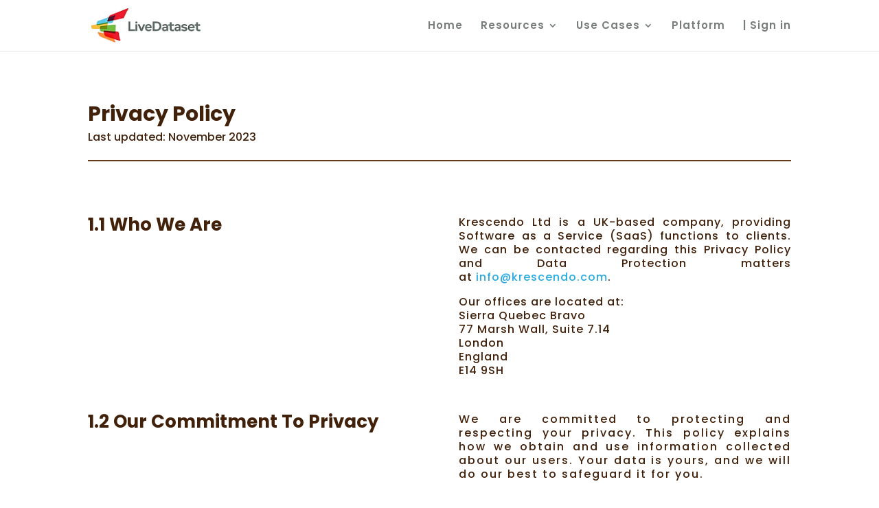

--- FILE ---
content_type: text/plain
request_url: https://www.google-analytics.com/j/collect?v=1&_v=j102&a=1459352837&t=pageview&_s=1&dl=https%3A%2F%2Flivedataset.com%2Fprivacy&ul=en-us%40posix&dt=Privacy%20%26%20Terms%20-%20LiveDataset&sr=1280x720&vp=1280x720&_u=IEBAAEABAAAAACAAI~&jid=1264424872&gjid=772725607&cid=426227154.1769236487&tid=UA-57249456-3&_gid=1298490778.1769236487&_r=1&_slc=1&z=1063001875
body_size: -451
content:
2,cG-G0C8PDBM24